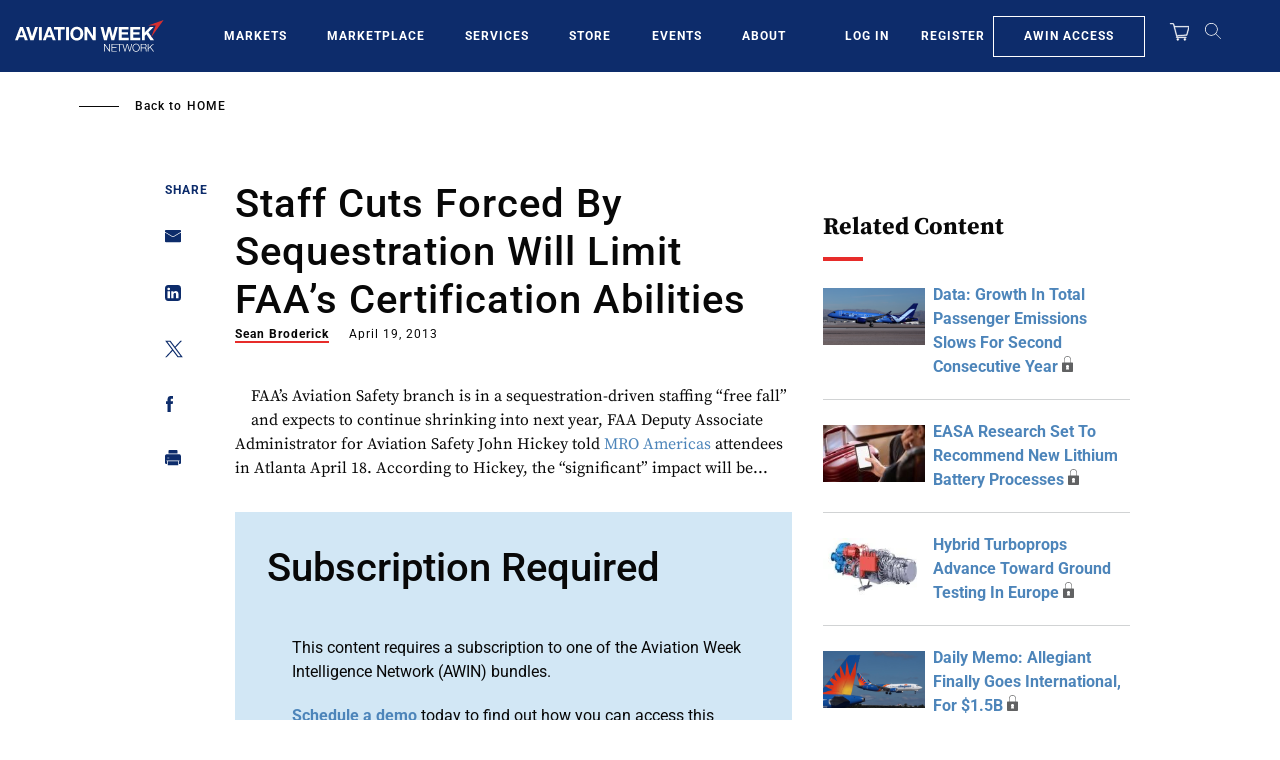

--- FILE ---
content_type: text/javascript; charset=UTF-8
request_url: https://aviationweek.com/awn/api/visitor-info?format=js
body_size: -307
content:
var awnVisitorInfo = {"ipAddress":"3.140.1.0"};